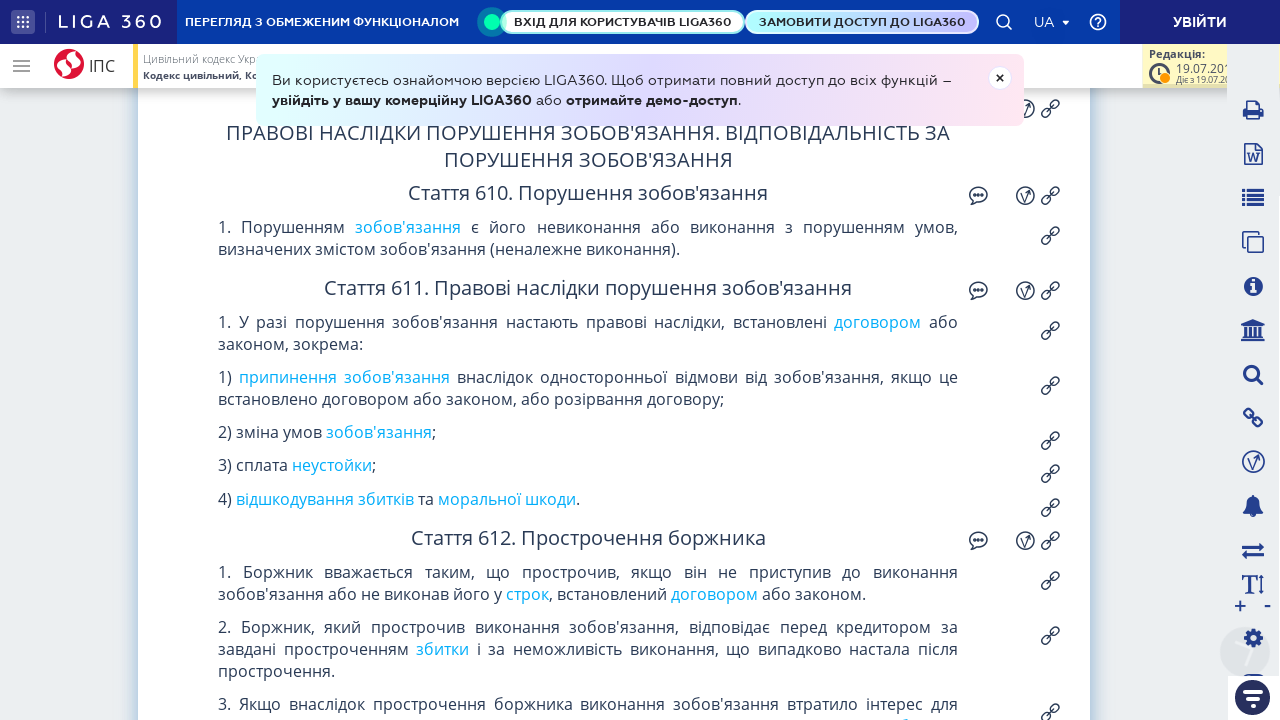

--- FILE ---
content_type: text/css
request_url: https://ips.ligazakon.net/ips-shared/ips-shared.css?ver=3-6-11
body_size: 14988
content:
ips-what-new-btn .what-new-btn1{color:#293a55;background:#fffde7;display:inline-block;padding:10px;border-radius:3px;line-height:25px;text-decoration:none;font-weight:600;font-size:12px;box-shadow:2.83px 2.83px 15px 0 rgba(0,0,0,.15)}ips-what-new-btn .what-new-btn1 .number{display:inline-block;background:#05a3f0;color:#fff;border-radius:3px;padding:3px;line-height:20px}ips-what-new-btn .what-new-btn1:hover{color:#293a55;text-decoration:none}@media (min-width:481px){ips-what-new-btn .what-new-btn1{font-size:16px;min-width:220px}ips-what-new-btn .what-new-btn1 .name{display:inline}ips-what-new-btn .what-new-btn1 .number{margin-left:5px}}lz-list{display:block}lz-list .transform-to-spinner{position:relative;display:inline-block;border:13px solid #e1ecf0!important;border-top:13px solid #30539d!important;border-radius:50%;width:60px;height:60px;top:50%;left:50%;margin-left:-30px;margin-bottom:10px;animation:spin 2s linear infinite}lz-list .no-click{pointer-events:none}lz-list .wrap-item>a{position:relative;display:block;padding:5px 25px;color:#293a55;border-bottom:2px solid #e1ecf0}@media (min-width:758px){lz-list .wrap-item>a{text-align:justify}}@media (min-width:1002px){lz-list .wrap-item>a{padding:5px 35px;padding-right:45px}}lz-list .wrap-item>a.aside-panel-link-active-hightlight{background-color:#d9f4ff}lz-list .wrap-item>a.list-item-active{background:#fff8e1}lz-list .wrap-item>a.list-item-active.convention{background-color:#314199}lz-list .wrap-item>a.list-item-active.convention .desc,lz-list .wrap-item>a.list-item-active.convention .name,lz-list .wrap-item>a.list-item-active.convention .preview-icon,lz-list .wrap-item>a.list-item-active.convention .status,lz-list .wrap-item>a.list-item-active.convention .status-name{color:#fff}lz-list .wrap-item>a:hover{text-decoration:none;color:#293a55;background:#fff8e1!important}lz-list .wrap-item>a:hover .desc,lz-list .wrap-item>a:hover .name,lz-list .wrap-item>a:hover .organization,lz-list .wrap-item>a:hover .preview-icon,lz-list .wrap-item>a:hover .status,lz-list .wrap-item>a:hover .status-name{color:#293a55!important}lz-list .wrap-item>a.root{background:rgba(126,217,95,.21)}lz-list .wrap-item>a.root:hover{background:rgba(126,217,95,.61)}lz-list .wrap-item>a:focus{text-decoration:none;outline:0}lz-list .wrap-item>a:visited>div{color:#609}lz-list .wrap-item>a .desc{font-size:.9em;color:#293a55;padding-right:80px}lz-list .wrap-item>a .desc .fa-file-word-o{color:#4679c7}lz-list .wrap-item>a .desc .fa-file-excel-o{color:#4baf4f}lz-list .wrap-item>a .district{font-size:.9em;color:#293a55;margin-top:5px}lz-list .wrap-item>a .organization{font-size:.75em;color:#7c8b9d;margin-bottom:8px;line-height:1}lz-list .wrap-item>a .name,lz-list .wrap-item>a .subtitle{font-weight:600;font-size:.95em;line-height:1.3;color:#293a55}lz-list .wrap-item>a .status{float:right;font-size:.6em;color:#666f7a!important;max-width:200px;text-align:right;margin-top:3px}lz-list .wrap-item>a .top-frame img{display:block;width:100%;height:100%;object-fit:cover;margin-top:5px}lz-list .wrap-item>a .top-frame div{font-size:14px;margin-top:3px;overflow:hidden;line-height:1.1}lz-list .wrap-item>a .top-frame .name{max-height:40px;min-height:40px;text-align:center;font-size:17px;margin-top:6px}lz-list .wrap-item>a .top-frame .description{max-height:46px;min-height:46px}lz-list .wrap-item>a .top-frame .publish{float:left;margin-left:8px;text-align:center}lz-list .wrap-item>a .top-frame .status-webinar{float:right;color:#666f7a!important;max-width:100px;text-align:right;display:none}lz-list .wrap-item>a .top-frame .status-webinar span{padding-left:4px;padding-right:4px}lz-list .wrap-item>a .bottom-frame{margin-top:5px}lz-list .wrap-item>a .chain-arrow{position:absolute;right:20px;bottom:10px}lz-list .wrap-item>a .chain-arrow .green{color:green}lz-list .wrap-item>a .chain-arrow .blue{color:#00f}lz-list .wrap-item>a .snippet-text{background:#f4f6f9;padding:10px 15px;border-radius:4px;font-size:14px;color:#293a55;overflow:hidden}lz-list .wrap-item>a .snippet-text .snippet{background:#fadc4b}lz-list .wrap-item>a .snippet-text .found{background:#fadc4b!important}lz-list .wrap-item>a .snippet-text.es{margin:5px 0}lz-list .wrap-item>a .snippet-text.es .flag-icon{height:20px;width:21px;margin:0 17px 0 7px}lz-list .wrap-item>a .snippet-text.es .flag-icon.trua{background-image:url(/assets/img/flag_tr_ua.svg);background-position:0;background-size:20px 20px}lz-list .wrap-item>a .snippet-text.es .flag-icon.trru{background-image:url(/assets/img/flag_tr_ru.svg);background-position:0;background-size:20px 20px}lz-list .wrap-item>a .snippet-text.es .flag-icon.fr{background-image:url(/assets/img/flag_fr.svg);background-position:0;background-size:20px 20px}lz-list .wrap-item>a .snippet-text.es .flag-icon.en{background-image:url(/assets/img/flag_gb.svg);background-position:0;background-size:20px 20px}lz-list .wrap-item>a .snippet-text.es .flag-icon.oglyad{width:33px;margin:0 10px 0 0;font-family:Open Sans;font-style:normal;font-weight:700;font-size:9px;line-height:20px;letter-spacing:.05em;text-transform:uppercase;color:#000}lz-list .wrap-item>a .snippet-text.es .snippet-content{display:flex;align-items:center}lz-list .wrap-item>a .snippet-text.es .snippet-content .snippet-inner{float:left;width:100%;padding-right:15px}lz-list .wrap-item>a .snippet-text.es .snippet-content .snippet-lang{float:right;font-family:Open Sans;font-style:normal;font-weight:700;font-size:9px;line-height:12px;text-align:right;letter-spacing:.05em;color:#aaabb0}lz-list .wrap-item>a .snippet-text.es:hover{background-color:#dadceb}lz-list .wrap-item>a .color-green{color:#00ba47}lz-list .wrap-item>a .color-dark-red{color:#ce5d5d}lz-list .wrap-item>a .color-yellow{color:#ffd650}lz-list .wrap-item>a .color-purple{color:#da85f2}lz-list .wrap-item>a .color-violet{color:#9b60aa}lz-list .wrap-item>a.convention{background-color:#314199}lz-list .wrap-item>a.convention .desc,lz-list .wrap-item>a.convention .name,lz-list .wrap-item>a.convention .preview-icon,lz-list .wrap-item>a.convention .status,lz-list .wrap-item>a.convention .status-name{color:#fff}lz-list .wrap-item>a.convention .organization{color:#fcd345}lz-list .wrap-item>a.preview-item .preview-icon-container{display:none}@media (min-width:1002px){lz-list .wrap-item>a.preview-item .preview-icon-container{position:absolute;border-left:2px solid #e1ecf0;width:32px;height:100%;display:block;top:0;right:0}lz-list .wrap-item>a.preview-item .preview-icon-container .preview-icon{font-size:24px;position:absolute;top:50%;right:8px;margin-top:-12px}lz-list .wrap-item>a.preview-item .preview-icon-container:hover .preview-icon{color:#2c4192}}lz-list .hover-blue>a:hover{background:#d9f4ff!important}.item-doc{position:relative;display:block;padding:20px 25px;border-bottom:1px solid #eceff1;color:#293a55}@media (min-width:758px){.item-doc{text-align:justify}}.item-doc:hover{text-decoration:none;color:#293a55;background:#fff8e1}.item-doc:focus{text-decoration:none;outline:0}.item-doc.item-doc-info:hover{background:0 0}.item-doc .desc{font-size:.9em;color:#293a55}.item-doc .desc .fa-file-word-o{color:#4679c7}.item-doc .desc .fa-file-excel-o{color:#4baf4f}.item-doc .organization{font-size:.75em;color:#7c8b9d;margin-bottom:8px;line-height:1}.item-doc .name,.item-doc .subtitle{font-weight:600;font-size:.95em;line-height:1.3;color:#293a55}.item-doc .status{float:right;font-size:.6em;color:#666f7a;max-width:200px;text-align:right;margin-top:3px}.item-doc .snippet-text{background:#f4f6f9;padding:10px 15px;border-radius:4px;font-size:14px;color:#293a55}.item-doc .snippet-text .snippet{color:#2196f3}.item-doc .debug{position:absolute;right:0;top:0}.chain_count{float:right;position:relative;bottom:30px;right:15px}.item:last-child .item-doc{border-bottom:none}.color-green{color:#00ba47}.color-dark-red{color:#ce5d5d}.color-yellow{color:#ffd650}.color-purple{color:#da85f2}.color-violet{color:#9b60aa}.groups-list .name{display:block;text-overflow:ellipsis;overflow:hidden;white-space:normal;word-wrap:break-word;position:relative;background:#fff;line-height:20px;max-height:60px}.groups-list .name:after{content:"";height:100%;width:100%;background-color:inherit;position:absolute}.groups-list .name:before{content:"...";position:absolute;right:0;background-color:inherit}.groups-list .name:before{top:40px}ips-search-panel{background-image:url([data-uri]);background-color:#ffb300;background-repeat:no-repeat;background-position:left center;border:none;display:block;padding-bottom:29px}ips-search-panel .search-panel-header{border-bottom:3px solid #fff}ips-search-panel .search-panel-header .title{font-size:32px;font-weight:100;font-family:Roboto,sans-serif;color:#fff;margin-bottom:8px}ips-search-panel .search-panel-header .search-menu-small{text-align:right;margin-top:8px}ips-search-panel .search-panel-header .search-menu-small .activated{border:1px solid #fff;border-radius:4px;cursor:pointer;color:#fff;font-weight:600;font-size:14px;height:32px;line-height:32px;padding:0 10px;box-shadow:none;display:inline-block;text-align:center;vertical-align:middle;touch-action:manipulation;white-space:nowrap}ips-search-panel .search-panel-header .search-menu-small ul{list-style:none;padding:8px;position:absolute;z-index:1000;min-width:160px;margin:2px 0 0;font-size:16px;text-align:left;background-color:#fff;border:1px solid rgba(0,0,0,.15);border-radius:4px;box-shadow:0 6px 12px rgba(0,0,0,.175);background-clip:padding-box;right:11px}ips-search-panel .search-panel-header .search-menu-small ul li{font:300 16px "Open Sans"}ips-search-panel .search-panel-header .search-menu-small ul li a{color:#4d5867;display:block}ips-search-panel .search-panel-header .search-menu-small ul li a:hover{background-color:#ffd333;border-radius:2px;text-decoration:none}ips-search-panel .search-panel-header .search-menu-small ul li a:focus{color:#4d5867;text-decoration:none}@media (min-width:581px){ips-search-panel .search-panel-header .search-menu-small{display:none}}ips-search-panel .search-panel-header .search-menu-big{margin:0;padding:0;text-align:right;list-style:none;margin-top:17px;display:none}ips-search-panel .search-panel-header .search-menu-big li{display:inline-block;font-size:16px;font-weight:600;position:relative;margin-left:17px}ips-search-panel .search-panel-header .search-menu-big li.point-active:after{content:'';position:absolute;width:22px;height:15px;left:50%;margin-left:-11px;top:24px;background-image:url([data-uri]);background-repeat:no-repeat;background-position:center center;background-size:100%}ips-search-panel .search-panel-header .search-menu-big li a{color:#fff}ips-search-panel .search-panel-header .search-menu-big li a:hover{text-decoration:none}ips-search-panel .search-panel-header .search-menu-big li a:focus{color:#fff;text-decoration:none}@media (min-width:581px){ips-search-panel .search-panel-header .search-menu-big{display:block}}ips-search-panel .search-panel-input{position:relative;background-color:#fff;border-radius:4px;border:0;border-top:1px solid #f0f2f4;border-left:1px solid #f0f2f4;border-right:1px solid #f0f2f4;-webkit-box-shadow:0 1px 5px 0 rgba(0,0,0,.1);box-shadow:0 1px 5px 0 rgba(0,0,0,.1);-webkit-transition:all .35s ease;-o-transition:all .35s ease;transition:all .35s ease;margin-top:11px;height:44px}ips-search-panel .search-panel-input form{width:100%;height:100%}ips-search-panel .search-panel-input form input{font-size:16px;height:100%;width:100%;border:none;padding-left:24px;padding-right:80px;color:#666f7a}ips-search-panel .search-panel-input form .search-panel-submit{width:70px;cursor:pointer;background-image:url([data-uri]);background-color:#ffd600;background-repeat:no-repeat;background-position:center center;border:1px solid #f7f8f9;border-radius:0 4px 4px 0;position:absolute;right:0;top:0;bottom:1px}ips-search-panel .search-panel-input form .dropdown-menu{right:0;border:none}

--- FILE ---
content_type: application/javascript
request_url: https://ips.ligazakon.net/dist/ips-shared.js?ver=3-6-11
body_size: 4923
content:
"use strict";angular.module("ipsShared",["templates-ipsTemplatesShared","ipsShared.whatNew","ipsShared.calendar","ipsShared.searchList","ipsShared.lzList","ipsShared.searchPanel"]),angular.module("ipsShared.calendar",[]),angular.module("ipsShared.lzList",[]),angular.module("ipsShared.searchList",[]),angular.module("ipsShared.searchPanel",[]),angular.module("ipsShared.whatNew",[]),angular.module("ipsShared").filter("formatArray",function(){function formatArray(item,id,type){var len,i=0,text="",isString="string"==typeof item;if(void 0===formatArray.cache[id])if(isString)formatArray.cache[id]="ul"===type?"<ul><li>"+item+"</li></ul>":item;else if("br"===type)formatArray.cache[id]=item.join("<br />");else if("ul"===type){for(text+="<ul>",len=item.length;i<len;i+=1)text+="<li>"+item[i]+"</li>";text+="</ul>",formatArray.cache[id]=text}else formatArray.cache[id]=item.join(", ");return formatArray.cache[id]}return formatArray.cache={},formatArray}),angular.module("ipsShared").filter("multiField",function(){return function(input){if(null!=input)return angular.isArray(input)?input.join(", "):input.replace("[","").replace("]","")}}),angular.module("ipsShared.calendar").config(function(languageProvider){languageProvider.setLangConstant({lang:"ru",value:{ipsSharedCalendar:{from:"от ",event_begin:"вступает в силу",event_end:"утрачивает силу"}}})}),angular.module("ipsShared.calendar").config(function(languageProvider){languageProvider.setLangConstant({lang:"ua",value:{ipsSharedCalendar:{from:"від ",event_begin:"набирає чинності",event_end:"втрачає чинність"}}})}),angular.module("ipsShared.calendar").directive("ipsAccountantCalendarForNews",function(ipsCalendar){return{restrict:"E",scope:{},templateUrl:"ips-shared/modules/calendar/tmpl/ipsAccountantCalendarForNews.html",controller:function($scope){$scope.listAccountantCalendar=[],ipsCalendar.getAccountantList().then(function(data){$scope.listAccountantCalendar=data.plain()})}}}),angular.module("ipsShared.calendar").directive("ipsLawyerCalendarForNews",function(ipsCalendar){return{restrict:"E",scope:{},templateUrl:"ips-shared/modules/calendar/tmpl/ipsLawyerCalendarForNews.html",controller:function($scope){$scope.listLawyerCalendar=[],ipsCalendar.getLawyerList({count:7}).then(function(data){$scope.listLawyerCalendar=data.plain().MAIN})}}}),angular.module("ipsShared.calendar").filter("showLawStatus",function($filter){return function(input,obj){return obj.date_begin==obj.date_begin_or_end?$filter("translate")("ipsSharedCalendar.event_begin"):obj.date_end==obj.date_begin_or_end?$filter("translate")("ipsSharedCalendar.event_end"):void 0}}),angular.module("ipsShared.calendar").factory("ipsCalendar",function(Restangular){return{getLawyerList:function(data){return Restangular.one("/lzviewservice/resource/list/enter_into_force_and_expire_for_lawnews").customPOST($.param(data),void 0,void 0,{"Content-Type":"application/x-www-form-urlencoded; charset=UTF-8"})},getAccountantList:function(){return Restangular.one("/lzviewservice/calendars/buh/data/immediate").get()}}}),angular.module("ipsShared.lzList").config(function(languageProvider){languageProvider.setLangConstant({lang:"ru",value:{lzList:{documentPreview:"Предпросмотр",code:"код ЕГРПОУ:",from:"от",historyChainArrowBlue:"Документ, на который ссылается открытый",historyChainArrowGreen:"Документ, который ссылается на открытый",preview:"Предпросмотр"}}})}),angular.module("ipsShared.lzList").config(function(languageProvider){languageProvider.setLangConstant({lang:"ua",value:{lzList:{documentPreview:"Попередній перегляд",code:"код ЕДРПОУ:",from:"від",historyChainArrowBlue:"Документ, на який посилається відкритий",historyChainArrowGreen:"Документ, який посилається на відкритий",preview:"Попередній перегляд"}}})}),angular.module("ipsShared.lzList").directive("lzList",function(){return{restrict:"E",scope:{list:"=",linkParams:"@",logUrl:"@",template:"@",clickHandler:"&",isParentClick:"@",customBorderStyle:"@",hoverColor:"@",isPreview:"=",count:"=",isStopLoad:"=",isShowLoadSpinner:"@",infoForGoogle:"="},templateUrl:"ips-shared/modules/list/tmpl/list.html",controller:function($scope,$rootScope,$stateParams){$scope.from360=$stateParams.over&&"360d"===$stateParams.over;var $container=angular.element(".aside-padding-inner");$container&&$container.on("scroll",function(){var autocomplete=angular.element("#search-open");autocomplete&&autocomplete[0]&&autocomplete.blur()}),$scope.buildUrlParams=function(item){if(item.par&&-1!=$scope.linkParams.indexOf("q")){var lnkParams=$scope.linkParams,str=lnkParams.substring(lnkParams.indexOf("q="),lnkParams.length);return lnkParams=str.indexOf("&")>str.indexOf("q=")?lnkParams.replace(/q.*&/,""):lnkParams.substring(0,lnkParams.indexOf("q=")-1),$scope.buildLinkParams(lnkParams,item)}return $scope.buildLinkParams($scope.linkParams,item)},$scope.openDoc=function(event,item,language){event.stopPropagation(),event.preventDefault();var params=$scope.buildUrlParams(item),href="/document/view/"+item.id+"?le="+language;params&&(href=href+"&"+params),window.open(href,"_blank")},$scope.buildLinkParams=function(lnkParams,item){return-1!=lnkParams.indexOf("q=&")&&0==lnkParams.indexOf("q=&")&&(lnkParams=lnkParams.substr(3)),-1!=lnkParams.indexOf("bl=&")&&0==lnkParams.indexOf("bl=&")&&(lnkParams=lnkParams.substr(4)),item.par&&(lnkParams="an="+item.par+"&"+lnkParams),item.snippet_id&&(lnkParams+="&snippet_id="+item.snippet_id),"NO"==item.number&&(lnkParams+="&number_no=no"),item.current_edition&&""!=item.current_edition&&(lnkParams+="&ed="+item.current_edition),$stateParams.dtm&&(lnkParams+="&dtm="+$stateParams.dtm),$stateParams.paragr_mode&&(lnkParams+="&paragr_mode="+$stateParams.paragr_mode),$stateParams.strict_mode&&(lnkParams+="&is_no_morph=true"),lnkParams},$scope.pinkLink=function(e,isPreviewButton){var target=void 0;if(target=e?isPreviewButton?angular.element(e.delegateTarget):angular.element(e.currentTarget[0]):angular.element($(".preview-icon-container")),!$scope.checkIfInternerExplorer()){var linkUrl=void 0,linkParams=(linkUrl=e?isPreviewButton?new URL(e.currentTarget.offsetParent.href):new URL(e.currentTarget.href):new URL(target[0].parentElement.href)).pathname+linkUrl.search,currentLinkUrl=window.location.href;history.replaceState({},"",linkParams),history.replaceState({},"",currentLinkUrl)}},$scope.checkMaxLength=function(str,maxLen){var result="";return str&&(str.length>maxLen?(result=str.substring(0,maxLen),32!==str[maxLen]&&(result=result.substr(0,Math.min(result.length,result.lastIndexOf(" ")))),result+=" ..."):result=str),result},$scope.openPreview=function(e,item){var target=void 0;if(e)target=angular.element(e.delegateTarget);else{var itemsInList=document.querySelectorAll("a[class^=type-]");if(0<itemsInList.length&&!itemsInList[0].classList.contains("preview-item"))return void $rootScope.$broadcast("closeAsideWhen360WithoutPreview","documentPreview");target=angular.element($(".preview-icon-container"))}var params={ed:item.current_edition,id:item.id,dtm:$stateParams.dtm};$rootScope.$broadcast("openAsidePanel","documentPreview",params,!0,function(){target&&$(target[0].parentElement).addClass("list-item-active")}),$rootScope.$broadcast("changeTabMarginWithAsidePanel","open"),$scope.pinkLink(e,!0)},$scope.checkIfInternerExplorer=function(){return!!(0<window.navigator.userAgent.indexOf("MSIE ")||navigator.userAgent.match(/Trident.*rv\:11\./))},$scope.clickHandler({params:"test"});var activateDocumentPreview=$rootScope.$on("activateDocumentPreview",function(event,isPreview){$scope.isPreview=isPreview});$rootScope.$on("$destroy",activateDocumentPreview);var activatePreview360=$rootScope.$on("openPreview360",function(event){$scope.from360&&$scope.list&&0<$scope.list.length&&1002<$(document).width()&&$scope.openPreview(null,$scope.list[0])});function removeUrlParameter(url,parameter){var urlParts=url.split("?");if(2<=urlParts.length){for(var urlBase=urlParts.shift(),queryString=urlParts.join("?"),prefix=encodeURIComponent(parameter)+"=",parts=queryString.split(/[&;]/g),i=parts.length;0<i--;)-1!==parts[i].lastIndexOf(prefix,0)&&parts.splice(i,1);url=urlBase+"?"+parts.join("&")}return url}function get_Url_Parameter(url,name){name=name.replace(/[\[]/,"\\[").replace(/[\]]/,"\\]");var results=new RegExp("[\\?&]"+name+"=([^&#]*)").exec(url);return null===results?"":results[1].replace(/\+/g," ")}$rootScope.$on("$destroy",activatePreview360),$scope.clickOnDescr=function(item){item.descrFull=!item.descrFull,$scope.choosenVideo||($scope.choosenVideo={}),$scope.choosenVideo.currentId=item.snippet.resourceId?item.snippet.resourceId.videoId:item.id.videoId?item.id.videoId:item.id,$scope.choosenVideo.inMainListCurrent=item.inMainList},$scope.setChoosenVideoInfo=function(e,item){$scope.choosenVideo={},$scope.choosenVideo.currentId=item.snippet.resourceId?item.snippet.resourceId.videoId:item.id.videoId?item.id.videoId:item.id,$scope.choosenVideo.checkId=$scope.choosenVideo.currentId,$scope.choosenVideo.inMainListCurrent=item.inMainList,$scope.choosenVideo.inMainListChecked=item.inMainList,e&&($rootScope.$broadcast("webinarItemChoose",item),e.preventDefault())};var refreshChoosenWebinar=$rootScope.$on("refreshChoosenWebinar",function(event,item){$scope.setChoosenVideoInfo(void 0,item)});$rootScope.$on("$destroy",refreshChoosenWebinar),$scope.parentClickHandler=function(e){try{$("document-preview").hasClass("open")}catch(e){}var href,params,preview=($scope.from360&&e.delegateTarget.classList.contains("preview-item")||$scope.isPreview&&$scope.isParentClick)&&1002<$(document).width(),targetA=angular.element(e.currentTarget),targetClick=angular.element(e.target),url=targetA.attr("href"),targetOption=targetA.attr("target"),qParam=get_Url_Parameter(url,"q"),snippet_idParam=get_Url_Parameter(url,"snippet_id");return qParam?targetClick.hasClass("snippet-text")||targetClick.hasClass("snippet")||(url=removeUrlParameter(url=removeUrlParameter(url,"q"),"an"),snippet_idParam&&(url=removeUrlParameter(url,"snippet_id")),url=removeUrlParameter(url,"paragr_mode")):url=removeUrlParameter(url,"paragr_mode"),url=encodeURI(url),preview?(-1<e.currentTarget.className.split(" ").indexOf("type-editions")?window.open(url,targetOption):$rootScope.$broadcast("openAsidePanel","documentPreview",(params={},(href=url).replace(/[?&]+([^=&]+)=([^&]*)/gi,function(str,key,value){params[key]=value}),params.id=href.split("?")[0].split("/"),params.id=params.id[params.id.length-1],params),!0,$scope.from360?function(){$(targetA).addClass("list-item-active")}:function(){$(targetA).addClass("aside-panel-link-active-hightlight")}),$scope.pinkLink(e,!1)):targetClick.hasClass("preview-icon")||targetClick.hasClass("preview-icon-container")||window.open(url,targetOption),e.preventDefault(),!1},$scope.canGetFiles=!!$scope.infoForGoogle,$scope.getNextFile=function(){$scope.canGetFiles&&$scope.infoForGoogle.getFiles($scope.infoForGoogle.type,$scope.infoForGoogle.data).then(function(result){$scope.infoForGoogle.callbackForGetFiles(result,$scope.infoForGoogle.data)},function(){$rootScope.disabledButtonSearch=!1})}}}}),angular.module("ipsShared.lzList").directive("lzListItemResource",function(){return{restrict:"A",scope:{lzListTemplate:"@",lzListItem:"=lzListItemResource"},template:'<div ng-include="templateUrl"></div>',link:function(scope,iElement,iAttrs,controller,transcludeFn){scope.templateUrl="ips-shared/modules/list/tmpl/"+scope.lzListTemplate+".html"}}}),angular.module("ipsShared.lzList").directive("lzListItem",function(){return{restrict:"A",scope:{lzListItem:"="},templateUrl:function(elem,attr){return"ips-shared/modules/list/tmpl/"+attr.lzListTemplate+".html"}}}),angular.module("ipsShared.lzList").filter("dict_country_decode",function(){return function(input){return angular.isArray(input)?input[input.length-1]:input}}),angular.module("ipsShared.searchList").config(function(languageProvider){languageProvider.setLangConstant({lang:"ru",value:{ipsSharedSearchList:{}}})}),angular.module("ipsShared.searchList").config(function(languageProvider){languageProvider.setLangConstant({lang:"ua",value:{ipsSharedSearchList:{}}})}),angular.module("ipsShared.searchList").directive("ipsListOnNews",function(ipsSearchList){return{restrict:"E",scope:{idList:"="},templateUrl:"ips-shared/modules/search-list/tmpl/ipsListOnNews.html",controller:function($scope){$scope.list=[],$scope.idList&&0<$scope.idList.length&&ipsSearchList.getListAll({"id[]":$scope.idList}).then(function(msg){$scope.list=msg.plain().MAIN})}}}),angular.module("ipsShared.searchList").factory("ipsSearchList",function(Restangular){return{getList:function(data){return Restangular.one("/lzviewservice/search").customPOST($.param(data),void 0,void 0,{"Content-Type":"application/x-www-form-urlencoded; charset=UTF-8"})},getListAll:function(data){return Restangular.one("/lzviewservice/search/all").customPOST($.param(data),void 0,void 0,{"Content-Type":"application/x-www-form-urlencoded; charset=UTF-8"})}}}),angular.module("ipsShared.searchPanel").config(function(languageProvider){languageProvider.setLangConstant({lang:"ru",value:{ipsSearchPanel:{title:"Поиск",toRequisites:"По реквизитам",toSearch:"По тексту",toDynamic:"Навигатор",placeholder:" Для поиска по части слова ставьте в конце * звездочку"}}})}),angular.module("ipsShared.searchPanel").config(function(languageProvider){languageProvider.setLangConstant({lang:"ua",value:{ipsSearchPanel:{title:"Пошук",toRequisites:"За реквізитами",toSearch:"За текстом",toDynamic:"Навігатор",placeholder:" Для пошуку по частині слова ставте в кінці * зірочку"}}})}),angular.module("ipsShared.searchPanel").directive("ipsSearchPanel",function(searchPanel){return{restrict:"E",scope:{},templateUrl:"ips-shared/modules/search-panel/tmpl/ipsSearchPanel.html",controller:function($scope,$rootScope){var currentProjectName=$rootScope.currentProjectName,elBody=angular.element("body");$scope.isSmallMenuOpen=!1,$scope.toggleSmallMenu=function(){$scope.isSmallMenuOpen=!$scope.isSmallMenuOpen,$scope.isSmallMenuOpen?elBody.on("click.smallMenu",function(e){var target=angular.element(e.target);target.hasClass("activated")||target.parent().hasClass("activated")||($scope.toggleSmallMenu(),$scope.$apply())}):elBody.off("click.smallMenu")},$scope.doSearch=function(){window.open(location.origin+"/ips/search?search_group=500-0000&q="+($scope.searchValue||""))},$scope.getSuggest=function(val){return searchPanel.getSuggest({common_search_query:val},currentProjectName).then(function(data){return data.querySugest.variants})}}}}),angular.module("ipsShared.searchPanel").factory("searchPanel",function(Restangular){return{getSuggest:function(data,type){return"ips"==type?Restangular.one("/lzwpservice/commonsearch/suggest").customPOST($.param(data),void 0,void 0,{"Content-Type":"application/x-www-form-urlencoded; charset=UTF-8"}):Restangular.one("/ips_service/lzwpservice/commonsearch/suggest").customPOST($.param(data),void 0,void 0,{"Content-Type":"application/x-www-form-urlencoded; charset=UTF-8"})}}}),angular.module("ipsShared.whatNew").config(function(languageProvider){languageProvider.setLangConstant({lang:"ru",value:{ipsSharedWhatNew:{title:"Новые поступления"}}})}),angular.module("ipsShared.whatNew").config(function(languageProvider){languageProvider.setLangConstant({lang:"ua",value:{ipsSharedWhatNew:{title:"Нові надходження"}}})}),angular.module("ipsShared.whatNew").directive("ipsWhatNewBtn",function(ipsWhatNew){return{restrict:"E",scope:{},templateUrl:"ips-shared/modules/what-new/tmpl/ips-what-new-btn.html",controller:function($scope){$scope.date=null,ipsWhatNew.getListLastUpdate().then(function(msg){$scope.date=msg})}}}),angular.module("ipsShared.whatNew").directive("ipsWhatNewForNews",function(ipsWhatNew){return{restrict:"E",scope:{},templateUrl:"ips-shared/modules/what-new/tmpl/ipsWhatNewForNews.html",controller:function($scope){$scope.listLawMaking=[],ipsWhatNew.getList({search_group:"500-0000.0003.0004"}).then(function(msg){$scope.listLawMaking=msg.plain().MAIN.splice(0,4)})}}}),angular.module("ipsShared.whatNew").factory("ipsWhatNew",function(Restangular){return{getListLastUpdate:function(){return Restangular.one("/whatisnew/service/lastUpdate").customPOST({},void 0,void 0,{"Content-Type":"application/x-www-form-urlencoded; charset=UTF-8"})},getList:function(data){return Restangular.one("/whatisnew/service/list").customPOST($.param(data),void 0,void 0,{"Content-Type":"application/x-www-form-urlencoded; charset=UTF-8"})}}});